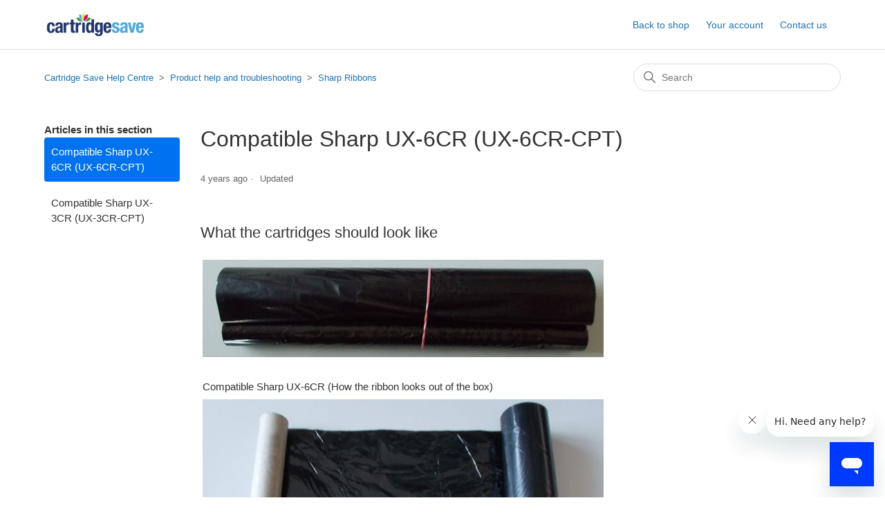

--- FILE ---
content_type: text/html; charset=utf-8
request_url: https://help.cartridgesave.co.uk/hc/en-gb/articles/360018332517-Compatible-Sharp-UX-6CR-UX-6CR-CPT
body_size: 5276
content:
<!DOCTYPE html>
<html dir="ltr" lang="en-GB">
<head>
  <meta charset="utf-8" />
  <!-- v26892 -->


  <title>Compatible Sharp UX-6CR (UX-6CR-CPT) &ndash; Cartridge Save Help Centre</title>

  

  <meta name="description" content="What the cartridges should look like            Compatible Sharp UX-6CR (How the ribbon looks out of the box)                 Compatible..." /><meta property="og:image" content="https://help.cartridgesave.co.uk/hc/theming_assets/01HZKT274YYXTD3JK8FBS2RZDZ" />
<meta property="og:type" content="website" />
<meta property="og:site_name" content="Cartridge Save Help Centre" />
<meta property="og:title" content="Compatible Sharp UX-6CR (UX-6CR-CPT)" />
<meta property="og:description" content="What the cartridges should look like 








 
Compatible Sharp UX-6CR (How the ribbon looks out of the box)














 
Compatible Sharp UX-6CR (How the ribbon looks rolled out)













..." />
<meta property="og:url" content="https://help.cartridgesave.co.uk/hc/en-gb/articles/360018332517-Compatible-Sharp-UX-6CR-UX-6CR-CPT" />
<link rel="canonical" href="https://help.cartridgesave.co.uk/hc/en-gb/articles/360018332517-Compatible-Sharp-UX-6CR-UX-6CR-CPT">
<link rel="alternate" hreflang="en-gb" href="https://help.cartridgesave.co.uk/hc/en-gb/articles/360018332517-Compatible-Sharp-UX-6CR-UX-6CR-CPT">
<link rel="alternate" hreflang="x-default" href="https://help.cartridgesave.co.uk/hc/en-gb/articles/360018332517-Compatible-Sharp-UX-6CR-UX-6CR-CPT">

  <link rel="stylesheet" href="//static.zdassets.com/hc/assets/application-f34d73e002337ab267a13449ad9d7955.css" media="all" id="stylesheet" />
  <link rel="stylesheet" type="text/css" href="/hc/theming_assets/9474159/360000420457/style.css?digest=29561428325149">

  <link rel="icon" type="image/x-icon" href="/hc/theming_assets/01HZKT27BZARAEPBTP671R1NPQ">

    

  <meta content="width=device-width, initial-scale=1.0" name="viewport" />

  
</head>
<body class="">
  
  
  

  <a class="skip-navigation" tabindex="1" href="#main-content">Skip to main content</a>

<header class="header">
  <div class="logo">
    <a title="Home" href="/hc/en-gb">
      <img src="/hc/theming_assets/01HZKT274YYXTD3JK8FBS2RZDZ" alt="Cartridge Save Help Centre Help Centre home page" />
      
    </a>
  </div>
  <div class="nav-wrapper">
    <button class="menu-button" aria-controls="user-nav" aria-expanded="false" aria-label="Toggle navigation menu">
      <svg xmlns="http://www.w3.org/2000/svg" width="16" height="16" focusable="false" viewBox="0 0 16 16" class="icon-menu">
        <path fill="none" stroke="currentColor" stroke-linecap="round" d="M1.5 3.5h13m-13 4h13m-13 4h13"/>
      </svg>
    </button>
   
    <nav class="user-nav" id="user-nav">
      <a href="https://www.cartridgesave.co.uk">Back to shop</a>
      <a href="https://www.cartridgesave.co.uk/customer/account/login/">Your account</a>

       
            <a href="https://www.cartridgesave.co.uk/contact.html">Contact us</a>

      <!-- <a class="submit-a-request" href="/hc/en-gb/requests/new">Contact</a> -->
      

    </nav>
   <!-- 
      <a class="sign-in" rel="nofollow" data-auth-action="signin" title="Opens a dialogue" role="button" href="/hc/en-gb/signin?return_to=https%3A%2F%2Fhelp.cartridgesave.co.uk%2Fhc%2Fen-gb%2Farticles%2F360018332517-Compatible-Sharp-UX-6CR-UX-6CR-CPT">
        Sign in
      </a>
     --!>
  </div>
</header>


  <main role="main">
    <div class="container-divider"></div>
<div class="container">
  <nav class="sub-nav">
    <ol class="breadcrumbs">
  
    <li title="Cartridge Save Help Centre">
      
        <a href="/hc/en-gb">Cartridge Save Help Centre</a>
      
    </li>
  
    <li title="Product help and troubleshooting">
      
        <a href="/hc/en-gb/categories/360003350598-Product-help-and-troubleshooting">Product help and troubleshooting</a>
      
    </li>
  
    <li title="Sharp Ribbons">
      
        <a href="/hc/en-gb/sections/360005288038-Sharp-Ribbons">Sharp Ribbons</a>
      
    </li>
  
</ol>

    <div class="search-container">
      <svg xmlns="http://www.w3.org/2000/svg" width="12" height="12" focusable="false" viewBox="0 0 12 12" class="search-icon">
        <circle cx="4.5" cy="4.5" r="4" fill="none" stroke="currentColor"/>
        <path stroke="currentColor" stroke-linecap="round" d="M11 11L7.5 7.5"/>
      </svg>
      <form role="search" class="search" data-search="" action="/hc/en-gb/search" accept-charset="UTF-8" method="get"><input type="hidden" name="utf8" value="&#x2713;" autocomplete="off" /><input type="hidden" name="category" id="category" value="360003350598" autocomplete="off" />
<input type="search" name="query" id="query" placeholder="Search" aria-label="Search" /></form>
    </div>
  </nav>

  <div class="article-container" id="article-container">
    <aside class="article-sidebar" aria-labelledby="section-articles-title">
      
        <div class="collapsible-sidebar">
          <button type="button" class="collapsible-sidebar-toggle" aria-labelledby="section-articles-title" aria-expanded="false">
            <svg xmlns="http://www.w3.org/2000/svg" width="20" height="20" focusable="false" viewBox="0 0 12 12" aria-hidden="true" class="collapsible-sidebar-toggle-icon chevron-icon">
              <path fill="none" stroke="currentColor" stroke-linecap="round" d="M3 4.5l2.6 2.6c.2.2.5.2.7 0L9 4.5"/>
            </svg>
            <svg xmlns="http://www.w3.org/2000/svg" width="20" height="20" focusable="false" viewBox="0 0 12 12" aria-hidden="true" class="collapsible-sidebar-toggle-icon x-icon">
              <path stroke="currentColor" stroke-linecap="round" d="M3 9l6-6m0 6L3 3"/>
            </svg>
          </button>
          <span id="section-articles-title" class="collapsible-sidebar-title sidenav-title">
            Articles in this section
          </span>
          <div class="collapsible-sidebar-body">
            <ul>
              
                <li>
                  <a href="/hc/en-gb/articles/360018332517-Compatible-Sharp-UX-6CR-UX-6CR-CPT" class="sidenav-item current-article">Compatible Sharp UX-6CR (UX-6CR-CPT)</a>
                </li>
              
                <li>
                  <a href="/hc/en-gb/articles/360018332497-Compatible-Sharp-UX-3CR-UX-3CR-CPT" class="sidenav-item ">Compatible Sharp UX-3CR (UX-3CR-CPT)</a>
                </li>
              
            </ul>
            
          </div>
        </div>
      
    </aside>

    <article id="main-content" class="article">
      <header class="article-header">
        <h1 title="Compatible Sharp UX-6CR (UX-6CR-CPT)" class="article-title">
          Compatible Sharp UX-6CR (UX-6CR-CPT)
          
        </h1>

        <div class="article-author">
          
          <div class="article-meta">
            

            <ul class="meta-group">
              
                <li class="meta-data"><time datetime="2021-07-28T10:08:53Z" title="2021-07-28T10:08:53Z" data-datetime="relative">28 July 2021 10:08</time></li>
                <li class="meta-data">Updated</li>
              
            </ul>
          </div>
        </div>

        
      </header>

      <section class="article-info">
        <div class="article-content">
          <div class="article-body"><h2>What the cartridges should look like&nbsp;</h2>
<table>
<tbody>
<tr>
<td>
<div class="thumb tright">
<div class="thumbinner"><img src="/hc/article_attachments/360018198157" alt="580px-Compatible_Sharp_UX-6CR__How_the_ribbon_looks_out_of_the_box_.jpg"><br>
<div class="thumbcaption">
<div class="magnify">&nbsp;</div>
Compatible Sharp UX-6CR (How the ribbon looks out of the box)</div>
</div>
</div>
</td>
</tr>
</tbody>
</table>
<table>
<tbody>
<tr>
<td>
<div class="thumb tright">
<div class="thumbinner"><img src="/hc/article_attachments/360018198177" alt="580px-Compatible_Sharp_UX-6CR__How_the_ribbon_looks_rolled_out_.jpg"><br>
<div class="thumbcaption">
<div class="magnify">&nbsp;</div>
Compatible Sharp UX-6CR (How the ribbon looks rolled out)</div>
</div>
</div>
</td>
</tr>
</tbody>
</table>
<table>
<tbody>
<tr>
<td>
<div class="thumb tright">
<div class="thumbinner"><img src="/hc/article_attachments/360018198197" alt="480px-Compatible_Sharp_UX-6CR__Side_View_.jpg"><br>
<div class="thumbcaption">
<div class="magnify">&nbsp;</div>
Compatible Sharp UX-6CR (Side View)</div>
</div>
</div>
</td>
</tr>
</tbody>
</table>
<h2><br>Installation Instructions&nbsp;</h2>
<p><strong>Text Instructions</strong></p>
<p>1. Open the operation panel</p>
<p>2. Remove the used film</p>
<p>3. Remove the two green gears from the used film (Don't discard the two green gears)</p>
<p>4. Remove the new roll of imaging film from its packaging</p>
<dl>
<dd>4a. Remove the band that holds the rolls together</dd>
</dl>
<p>5. Insert the green gears as shown</p>
<dl>
<dd>5a. If needed, pull the spools apart slightly to allow the gears to fit (the band will stretch)</dd>
</dl>
<p>6. Insert the film into the print compartment as shown</p>
<p>7. Rotate the front spool as shown until the film is taut</p>
<p>8. Close the operation panel (press down on both sides to make sure it clicks into place)</p>
<p><strong>Visual Instructions</strong></p>
<table>
<tbody>
<tr>
<td>
<div class="thumb tright">
<div class="thumbinner"><img src="/hc/article_attachments/360018198237" alt="280px-Compatible_Sharp_UX-6CR__Installation_Instructions_1_.jpg"><br>
<div class="thumbcaption">
<div class="magnify">&nbsp;</div>
Compatible Sharp UX-6CR (Installation Instructions 1)</div>
</div>
</div>
</td>
</tr>
</tbody>
</table>
<table>
<tbody>
<tr>
<td>
<div class="thumb tright">
<div class="thumbinner"><img src="/hc/article_attachments/360018258078" alt="530px-Compatible_Sharp_UX-6CR__Installation_Instructions_2_.jpg"><br>
<div class="thumbcaption">
<div class="magnify">&nbsp;</div>
Compatible Sharp UX-6CR (Installation Instructions 2)</div>
</div>
</div>
</td>
</tr>
</tbody>
</table>
<table>
<tbody>
<tr>
<td>
<div class="thumb tright">
<div class="thumbinner"><img src="/hc/article_attachments/360018258098" alt="530px-Compatible_Sharp_UX-6CR__Installation_Instructions_3_.jpg"><br>
<div class="thumbcaption">
<div class="magnify">&nbsp;</div>
Compatible Sharp UX-6CR (Installation Instructions 3)</div>
</div>
</div>
</td>
</tr>
</tbody>
</table>
<table>
<tbody>
<tr>
<td>
<div class="thumb tright">
<div class="thumbinner"><img src="/hc/article_attachments/360018198297" alt="410px-Compatible_Sharp_UX-6CR__Installation_Instructions_4_.jpg"><br>
<div class="thumbcaption">
<div class="magnify">&nbsp;</div>
Compatible Sharp UX-6CR (Installation Instructions 4)</div>
</div>
</div>
</td>
</tr>
</tbody>
</table>
<table>
<tbody>
<tr>
<td>
<div class="thumb tright">
<div class="thumbinner"><img src="/hc/article_attachments/360018198317" alt="380px-Compatible_Sharp_UX-6CR__Installation_Instructions_5_.jpg"><br>
<div class="thumbcaption">
<div class="magnify">&nbsp;</div>
Compatible Sharp UX-6CR (Installation Instructions 5)</div>
</div>
</div>
</td>
</tr>
</tbody>
</table>
<table>
<tbody>
<tr>
<td>
<div class="thumb tright">
<div class="thumbinner"><img src="/hc/article_attachments/360018258138" alt="550px-Compatible_Sharp_UX-6CR__Installation_Instructions_6_.jpg"><br>
<div class="thumbcaption">
<div class="magnify">&nbsp;</div>
Compatible Sharp UX-6CR (Installation Instructions 6)</div>
</div>
</div>
</td>
</tr>
</tbody>
</table>
<table>
<tbody>
<tr>
<td>
<div class="thumb tright">
<div class="thumbinner"><img src="/hc/article_attachments/360018258178" alt="340px-Compatible_Sharp_UX-6CR__Installation_Instructions_7_.jpg"><br>
<div class="thumbcaption">
<div class="magnify">&nbsp;</div>
Compatible Sharp UX-6CR (Installation Instructions 7)</div>
</div>
</div>
</td>
</tr>
</tbody>
</table>
<table>
<tbody>
<tr>
<td>
<div class="thumb tright">
<div class="thumbinner"><img src="/hc/article_attachments/360018258198" alt="380px-Compatible_Sharp_UX-6CR__Installation_Instructions_8_.jpg"><br>
<div class="thumbcaption">
<div class="magnify">&nbsp;</div>
Compatible Sharp UX-6CR (Installation Instructions 8)</div>
</div>
</div>
</td>
</tr>
</tbody>
</table>
<p>&nbsp;</p>
<p>&nbsp;</p>
<p>&nbsp;</p>
<dl>
<dd>
<dl>
<dd>All trademarks, photos and logos included on this information sheet are the property of their respective owners.</dd>
</dl>
</dd>
</dl>
<ul class="block-content compatibility-list" data-v-0d6fa6ea="">
<li class="compatibility-list_item" data-v-0d6fa6ea=""><a class="" href="https://www.cartridgesave.co.uk/ink-cartridges/Sharp/UXA450.html" data-v-0d6fa6ea="">UXA450</a></li>
<li class="compatibility-list_item" data-v-0d6fa6ea=""><a class="" href="https://www.cartridgesave.co.uk/ink-cartridges/Sharp/UXP400.html" data-v-0d6fa6ea="">UXP400</a></li>
</ul></div>
          
        </div>
      </section>

      <footer>
        <div class="article-footer">
          
          
        </div>
        
          <div class="article-votes">
            <span class="article-votes-question" id="article-votes-label">Was this article helpful?</span>
            <div class="article-votes-controls" role="group" aria-labelledby="article-votes-label">
              <button type="button" class="button article-vote article-vote-up" data-helper="vote" data-item="article" data-type="up" data-id="360018332517" data-upvote-count="0" data-vote-count="0" data-vote-sum="0" data-vote-url="/hc/en-gb/articles/360018332517/vote" data-value="null" data-label="0 out of 0 found this helpful" data-selected-class="button-primary" aria-label="This article was helpful" aria-pressed="false">Yes</button>
              <button type="button" class="button article-vote article-vote-down" data-helper="vote" data-item="article" data-type="down" data-id="360018332517" data-upvote-count="0" data-vote-count="0" data-vote-sum="0" data-vote-url="/hc/en-gb/articles/360018332517/vote" data-value="null" data-label="0 out of 0 found this helpful" data-selected-class="button-primary" aria-label="This article was not helpful" aria-pressed="false">No</button>
            </div>
            <small class="article-votes-count">
              <span class="article-vote-label" data-helper="vote" data-item="article" data-type="label" data-id="360018332517" data-upvote-count="0" data-vote-count="0" data-vote-sum="0" data-vote-url="/hc/en-gb/articles/360018332517/vote" data-value="null" data-label="0 out of 0 found this helpful">0 out of 0 found this helpful</span>
            </small>
          </div>
        

        <div class="article-more-questions">
          Have more questions? <a href="/hc/en-gb/requests/new">Submit a request</a>
        </div>
        <div class="article-return-to-top">
          <a href="#article-container">
            Return to top
            <svg xmlns="http://www.w3.org/2000/svg" class="article-return-to-top-icon" width="20" height="20" focusable="false" viewBox="0 0 12 12" aria-hidden="true">
              <path fill="none" stroke="currentColor" stroke-linecap="round" d="M3 4.5l2.6 2.6c.2.2.5.2.7 0L9 4.5"/>
            </svg>
          </a>
        </div>
      </footer>

      <div class="article-relatives">
        
          <div data-recent-articles></div>
        
        
          
  <section class="related-articles">
    
      <h2 class="related-articles-title">Related articles</h2>
    
    <ul>
      
        <li>
          <a href="/hc/en-gb/related/click?data=[base64]" rel="nofollow">Compatible Sharp UX-3CR (UX-3CR-CPT)</a>
        </li>
      
        <li>
          <a href="/hc/en-gb/related/click?data=[base64]" rel="nofollow">Compatible Star RC200B (30980112-CPT)</a>
        </li>
      
    </ul>
  </section>


        
      </div>
      
    </article>
  </div>
</div>

  </main>

  <footer class="footer">
  <div class="footer-inner">
    © Cartridge Save Ltd.
    <div class="footer-language-selector">
      
    </div>
  </div>
</footer>



  <!-- / -->

  
  <script src="//static.zdassets.com/hc/assets/en-gb.90127aaf1e44f1f99743.js"></script>
  

  <script type="text/javascript">
  /*

    Greetings sourcecode lurker!

    This is for internal Zendesk and legacy usage,
    we don't support or guarantee any of these values
    so please don't build stuff on top of them.

  */

  HelpCenter = {};
  HelpCenter.account = {"subdomain":"cartridgesave","environment":"production","name":"Cartridge Save"};
  HelpCenter.user = {"identifier":"da39a3ee5e6b4b0d3255bfef95601890afd80709","email":null,"name":"","role":"anonymous","avatar_url":"https://assets.zendesk.com/hc/assets/default_avatar.png","is_admin":false,"organizations":[],"groups":[]};
  HelpCenter.internal = {"asset_url":"//static.zdassets.com/hc/assets/","web_widget_asset_composer_url":"https://static.zdassets.com/ekr/snippet.js","current_session":{"locale":"en-gb","csrf_token":null,"shared_csrf_token":null},"usage_tracking":{"event":"article_viewed","data":"BAh7CDoLbG9jYWxlSSIKZW4tZ2IGOgZFVDoPYXJ0aWNsZV9pZGwrCGXLw9JTADoKX21ldGF7DDoPYWNjb3VudF9pZGkDb5CQOhNoZWxwX2NlbnRlcl9pZGwrCNY/rtFTADoNYnJhbmRfaWRsKwhperLRUwA6DHVzZXJfaWQwOhN1c2VyX3JvbGVfbmFtZUkiDkFOT05ZTU9VUwY7BlQ7AEkiCmVuLWdiBjsGVDoaYW5vbnltb3VzX3RyYWNraW5nX2lkMA==--bf62f25ff40c6b898936bece90c21c4deb9b61ee","url":"https://help.cartridgesave.co.uk/hc/activity"},"current_record_id":"360018332517","current_record_url":"/hc/en-gb/articles/360018332517-Compatible-Sharp-UX-6CR-UX-6CR-CPT","current_record_title":"Compatible Sharp UX-6CR (UX-6CR-CPT)","current_text_direction":"ltr","current_brand_id":360000420457,"current_brand_name":"Cartridge Save","current_brand_url":"https://cartridgesave.zendesk.com","current_brand_active":true,"current_path":"/hc/en-gb/articles/360018332517-Compatible-Sharp-UX-6CR-UX-6CR-CPT","show_autocomplete_breadcrumbs":true,"user_info_changing_enabled":false,"has_user_profiles_enabled":true,"has_end_user_attachments":true,"user_aliases_enabled":false,"has_anonymous_kb_voting":true,"has_multi_language_help_center":true,"show_at_mentions":false,"embeddables_config":{"embeddables_web_widget":true,"embeddables_help_center_auth_enabled":false,"embeddables_connect_ipms":false},"answer_bot_subdomain":"static","gather_plan_state":"subscribed","has_article_verification":false,"has_gather":true,"has_ckeditor":false,"has_community_enabled":false,"has_community_badges":true,"has_community_post_content_tagging":false,"has_gather_content_tags":true,"has_guide_content_tags":true,"has_user_segments":true,"has_answer_bot_web_form_enabled":true,"has_garden_modals":false,"theming_cookie_key":"hc-da39a3ee5e6b4b0d3255bfef95601890afd80709-2-preview","is_preview":false,"has_search_settings_in_plan":true,"theming_api_version":2,"theming_settings":{"brand_color":"#0072EF","brand_text_color":"#FFFFFF","text_color":"#333333","link_color":"#1F73B7","visited_link_color":"#4B61C3","background_color":"#FFFFFF","heading_font":"-apple-system, BlinkMacSystemFont, 'Segoe UI', Helvetica, Arial, sans-serif","text_font":"-apple-system, BlinkMacSystemFont, 'Segoe UI', Helvetica, Arial, sans-serif","logo":"/hc/theming_assets/01HZKT274YYXTD3JK8FBS2RZDZ","show_brand_name":false,"favicon":"/hc/theming_assets/01HZKT27BZARAEPBTP671R1NPQ","homepage_background_image":"/hc/theming_assets/01HZKT27GD7NPBS1TA1QK189TS","community_background_image":"/hc/theming_assets/01HZKT28VSSVK3HJPK8H74KA4C","community_image":"/hc/theming_assets/01HZKT29WCEY3Q15CR7DTR608W","instant_search":true,"scoped_kb_search":true,"scoped_community_search":true,"show_recent_activity":false,"show_articles_in_section":true,"show_article_author":false,"show_article_comments":false,"show_follow_article":false,"show_recently_viewed_articles":true,"show_related_articles":true,"show_article_sharing":false,"show_follow_section":false,"show_follow_post":false,"show_post_sharing":false,"show_follow_topic":true},"has_pci_credit_card_custom_field":false,"help_center_restricted":false,"is_assuming_someone_else":false,"flash_messages":[],"user_photo_editing_enabled":true,"user_preferred_locale":"en-gb","base_locale":"en-gb","login_url":"https://cartridgesave.zendesk.com/access?brand_id=360000420457\u0026return_to=https%3A%2F%2Fhelp.cartridgesave.co.uk%2Fhc%2Fen-gb%2Farticles%2F360018332517-Compatible-Sharp-UX-6CR-UX-6CR-CPT","has_alternate_templates":false,"has_custom_statuses_enabled":true,"has_hc_generative_answers_setting_enabled":true,"has_generative_search_with_zgpt_enabled":false,"has_suggested_initial_questions_enabled":false,"has_guide_service_catalog":true,"has_service_catalog_search_poc":false,"has_service_catalog_itam":false,"has_csat_reverse_2_scale_in_mobile":false,"has_knowledge_navigation":false,"has_unified_navigation":false,"has_unified_navigation_eap_access":false,"has_csat_bet365_branding":false,"version":"v26892","dev_mode":false};
</script>

  
  
  <script src="//static.zdassets.com/hc/assets/hc_enduser-9d4172d9b2efbb6d87e4b5da3258eefa.js"></script>
  <script type="text/javascript" src="/hc/theming_assets/9474159/360000420457/script.js?digest=29561428325149"></script>
  
</body>
</html>